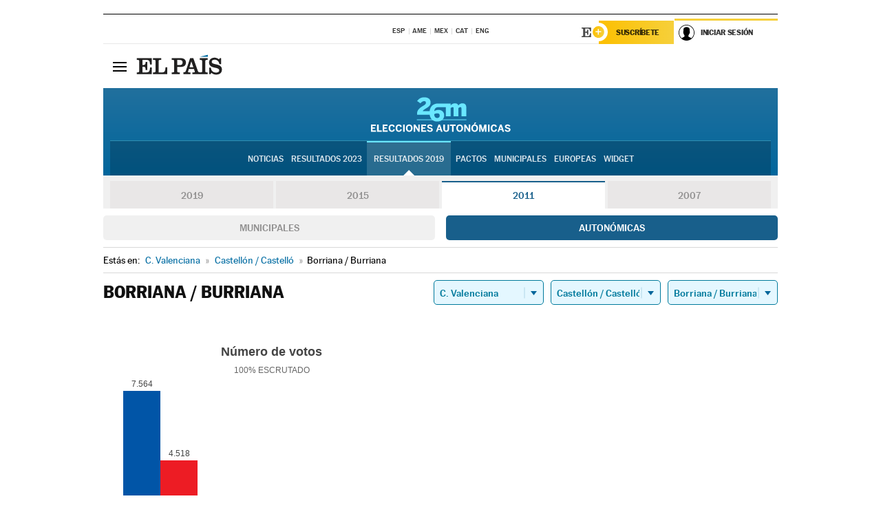

--- FILE ---
content_type: application/x-javascript;charset=utf-8
request_url: https://smetrics.elpais.com/id?d_visid_ver=5.5.0&d_fieldgroup=A&mcorgid=2387401053DB208C0A490D4C%40AdobeOrg&mid=32606903266468003044618526606197701622&ts=1762871960625
body_size: -39
content:
{"mid":"32606903266468003044618526606197701622"}

--- FILE ---
content_type: application/x-javascript
request_url: https://resultados.elpais.com/elecciones/2011/autonomicas/17/12/32.js2
body_size: 159
content:
EPETjsonElectionsCallback({"porciento_escrutado":"100","votos":{"abstenciones":{"porcentaje":"34.39","cantidad":"8051"},"blancos":{"porcentaje":"2.82","cantidad":"425"},"nulos":{"porcentaje":"1.97","cantidad":"303"},"contabilizados":{"porcentaje":"65.61","cantidad":"15359"}},"ts":"0","tipo_sitio":"5","convocatoria":"2011","nombre_sitio":"Borriana / Burriana","resultados":{"partido":[{"votos_porciento":"50.24","votos_numero":"7564","id_partido":"3077","nombre":"PP"},{"votos_porciento":"30.01","votos_numero":"4518","id_partido":"3188","nombre":"PSOE"},{"votos_porciento":"4.66","votos_numero":"702","id_partido":"1665","nombre":"EUPV+ERPV"},{"votos_porciento":"4.03","votos_numero":"607","id_partido":"945","nombre":"C. COMPROMÍS"},{"votos_porciento":"2.16","votos_numero":"325","id_partido":"3949","nombre":"ESPAÑA-2000"},{"votos_porciento":"1.61","votos_numero":"243","id_partido":"1309","nombre":"CVa"},{"votos_porciento":"1.33","votos_numero":"200","id_partido":"3784","nombre":"UPyD"},{"votos_porciento":"1.19","votos_numero":"179","id_partido":"3908","nombre":"VERDS"},{"votos_porciento":"0.53","votos_numero":"80","id_partido":"2876","nombre":"PACMA"},{"votos_porciento":"0.48","votos_numero":"73","id_partido":"1140","nombre":"C.D.L."},{"votos_porciento":"0.28","votos_numero":"42","id_partido":"2982","nombre":"PFyV"},{"votos_porciento":"0.23","votos_numero":"35","id_partido":"3245","nombre":"PCPE"},{"votos_porciento":"0.23","votos_numero":"34","id_partido":"1425","nombre":"DN"},{"votos_porciento":"0.19","votos_numero":"29","id_partido":"3947","nombre":"UxV"}],"numero_partidos":"14"}});